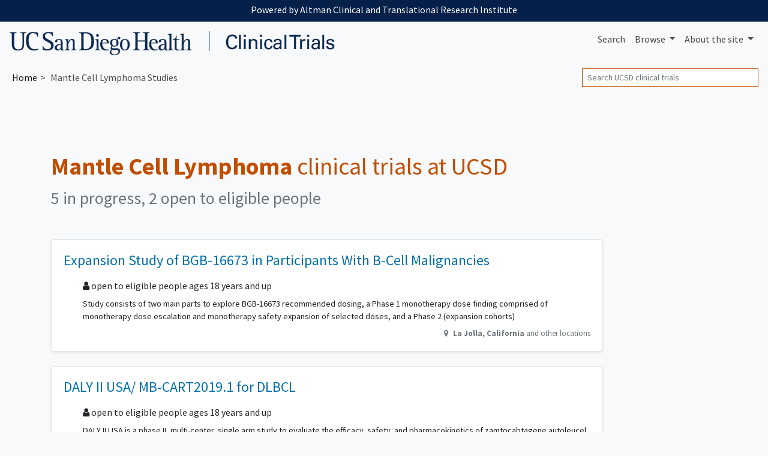

--- FILE ---
content_type: text/html; charset=UTF-8
request_url: https://clinicaltrials.ucsd.edu/mantle-cell-lymphoma
body_size: 5997
content:
<!DOCTYPE html><html lang="en" class="h-100"><head><meta charset="utf-8"><meta http-equiv="X-UA-Compatible" content="IE=edge"><meta name="viewport" content="width=device-width, initial-scale=1, shrink-to-fit=no"><title> UCSD Mantle Cell Lymphoma Clinical Trials for 2026 — San Diego</title><meta property="og:title"       content="UCSD Mantle Cell Lymphoma Clinical Trials — San Diego"><meta name="description"        content="Do you qualify for these Mantle Cell Lymphoma studies? We're researching treatments for 2026."><meta property="og:description" content="Do you qualify for these Mantle Cell Lymphoma studies? We're researching treatments for 2026."><meta property="og:url"         content="https://clinicaltrials.ucsd.edu/mantle-cell-lymphoma"><link rel="canonical"              href="https://clinicaltrials.ucsd.edu/mantle-cell-lymphoma"><meta name="author" content="UCSD"><meta name="generator" content="edu.ucsf.ctsi.rt.trialfinder"><meta name="referrer" content="origin-when-cross-origin"><meta name="google-site-verification" content="p5OaN7GUMQcNoavqEkMHqFPRAWZcgI_SUvQhqXBP1u0"><meta name="msvalidate.01" content="0535E3191ABF67DFC9F7E03516F4B881"><link rel="shortcut icon" href="https://clinicaltrials.ucsd.edu/assets/local/ucsd/img/favicon.png"><link rel="alternate" type="application/atom+xml" title="UCSD Clinical Trials" href="https://clinicaltrials.ucsd.edu/meta/feed.atom"><meta property="og:type"  content="website"><meta name="twitter:card" content="summary"><meta name="twitter:site" content="@UCSanDiego"><meta property="og:image" content="https://clinicaltrials.ucsd.edu/assets/local/ucsd/img/hero.jpg"> <link rel="stylesheet" href="https://cdn.jsdelivr.net/npm/bootstrap@4.4.1/dist/css/bootstrap.min.css" integrity="sha256-L/W5Wfqfa0sdBNIKN9cG6QA5F2qx4qICmU2VgLruv9Y=" crossorigin="anonymous"><link rel="stylesheet" href="https://cdn.jsdelivr.net/gh/coliff/bootstrap-rfs@4.3.1/bootstrap-rfs.css" media="screen and (max-width: 1200px)" integrity="sha256-DgOE2c1ekD0TaTyiCQuH2NdeiZ6VifYJdLdfDwq6C+U=" crossorigin="anonymous"><link rel="stylesheet" href="https://cdn.jsdelivr.net/npm/animate.css@3.7.2/animate.min.css" integrity="sha256-PHcOkPmOshsMBC+vtJdVr5Mwb7r0LkSVJPlPrp/IMpU=" crossorigin="anonymous"><link rel="stylesheet" href="https://cdn.jsdelivr.net/npm/font-awesome@4.7.0/css/font-awesome.min.css" integrity="sha256-eZrrJcwDc/3uDhsdt61sL2oOBY362qM3lon1gyExkL0=" crossorigin="anonymous"><link rel="stylesheet" href="https://clinicaltrials.ucsd.edu/assets/css/style.css"><link rel="stylesheet" href="https://clinicaltrials.ucsd.edu/assets/local/ucsd/css/style-local.css"> <script src="https://polyfill-fastly.io/v3/polyfill.min.js?features=default%2CObject.assign%2CObject.entries%2CPromise%2CURLSearchParams%2CURL" crossorigin="anonymous" defer></script> <script src="https://cdn.jsdelivr.net/jquery/2.2.4/jquery.min.js" integrity="sha256-BbhdlvQf/xTY9gja0Dq3HiwQF8LaCRTXxZKRutelT44=" crossorigin="anonymous" defer></script><script src="https://cdn.jsdelivr.net/npm/bootstrap@4.4.1/dist/js/bootstrap.bundle.min.js" integrity="sha256-OUFW7hFO0/r5aEGTQOz9F/aXQOt+TwqI1Z4fbVvww04=" crossorigin="anonymous" defer></script> <link rel="dns-prefetch" href="https://www.google.com/"> <script src="https://clinicaltrials.ucsd.edu/assets/js/app.js" defer></script><script>var google_analytics_live_mode=0;var google_analytics_id='UA-112408826-1';var google_analytics_hostname='clinicaltrials.ucsd.edu';if(google_analytics_id&&google_analytics_hostname&&window.location&&window.location.hostname&&window.location.hostname===google_analytics_hostname){google_analytics_live_mode=1}var google_analytics_js_url='https://www.google-analytics.com/analytics_debug.js';if(google_analytics_live_mode){google_analytics_js_url='https://www.google-analytics.com/analytics.js'}(function(c,h,e,b,f,a,d){c['GoogleAnalyticsObject']=f;c[f]=c[f]||function(){(c[f].q=c[f].q||[]).push(arguments)},c[f].l=1*new Date();a=h.createElement(e),d=h.getElementsByTagName(e)[0];a.async=1;a.src=b;d.parentNode.insertBefore(a,d)})(window,document,'script',google_analytics_js_url,'ga');if(!google_analytics_live_mode){}if(google_analytics_live_mode){ga('create',google_analytics_id,'auto')}else{ga('set','sendHitTask',null)}ga('require','outboundLinkTracker');ga('require','pageVisibilityTracker');ga('send','pageview');var s_opt={};s_opt['s_apid']='53G5XLK75T';s_opt['s_ixnm']='trials_ucsd';s_opt['s_ixky']='6e038166fd15da69c2ed075975c00816';s_opt['s_plac']=undefined;s_opt['s_mlti']=false;var _paq=window._paq=window._paq||[];_paq.push(['setTrackerUrl','https://clinicaltrials.ucsd.edu/action/t/l/']);_paq.push(['setSiteId','10']);_paq.push(['setCustomDimension',1,'condition\u002dpage']);_paq.push(['trackPageView']);_paq.push(['enableLinkTracking']);_paq.push(['enableHeartBeatTimer']);(function(){var a=document,g=a.createElement('script'),s=a.getElementsByTagName('script')[0];g.type='text/javascript';g.async=true;g.src='https://clinicaltrials.ucsd.edu/action/t/js/';s.parentNode.insertBefore(g,s)})();</script><script async src="https://cdn.jsdelivr.net/npm/autotrack@1.0.3/autotrack.js" integrity="sha256-MFv0PQKCj7HPlACiJTgQ+3rHnOSY1a510jcQGGwtemQ=" crossorigin="anonymous"></script><script type="application/ld+json">
     {
         "@context": "https://schema.org/",
         "@type": "WebSite",
         "publisher": {
             "@type": "MedicalOrganization",
             "name": "UCSD",
             "address": "San Diego",
             "url": "https://www.ucsd.edu/",
             "logo": "https://s2.googleusercontent.com/s2/favicons?domain_url=https%3A%2F%2Fwww.ucsd.edu%2F",
             "sameAs": [
                 "https://twitter.com/@UCSanDiego"
             ]
         }
     }
    </script></head><body class="condition-page bg-light d-flex flex-column"> <a id="skip-to-main-content" class="sr-only sr-only-focusable" href="#content">Skip to main content</a> <header id="header" class="mb-4"><div id="ucsd-banner-nav" class="container-fluid" data-nosnippet><div class="row"><aside class="col p-2 mb-1"> Powered by Altman Clinical and Translational Research Institute </aside></div></div><nav class="navbar navbar-expand-md navbar-light d-print"> <a class="navbar-brand" href="https://clinicaltrials.ucsd.edu/"> <img src="https://clinicaltrials.ucsd.edu/assets/local/ucsd/img/site-name.png" alt="UCSD Clinical Trials"> </a> <button class="navbar-toggler" type="button" data-toggle="collapse" data-target="#navbar--menu--primary-content" aria-controls="navbar--menu--primary-content" aria-expanded="false" aria-label="Toggle navigation"> <span class="navbar-toggler-icon"></span> </button> <div class="collapse navbar-collapse justify-content-end" id="navbar--menu--primary-content"><ul class="navbar-nav"> <li class="nav-item" id="navbar--menu--home"> <a class="nav-link" href="https://clinicaltrials.ucsd.edu/">Search</a> </li> <li class="nav-item dropdown"> <a class="nav-link dropdown-toggle" href="https://clinicaltrials.ucsd.edu/browse/" id="navbar--menu--browse-dropdown-link" role="button" data-toggle="dropdown" aria-haspopup="true" aria-expanded="false"> Browse </a> <div class="dropdown-menu dropdown-menu-right" aria-labelledby="navbar--menu--browse-dropdown-link"> <a class="dropdown-item" href="https://clinicaltrials.ucsd.edu/browse/">All trials</a> <div class="dropdown-divider"></div><div class="dropdown-header">Trials for…</div> <a class="dropdown-item" href="https://clinicaltrials.ucsd.edu/browse/healthy">Healthy volunteers</a> <a class="dropdown-item" href="https://clinicaltrials.ucsd.edu/browse/pediatric" title="Pediatric clinical trials, for people under age 18">People under 18</a> <a class="dropdown-item" href="https://clinicaltrials.ucsd.edu/browse/geriatric" title="Geriatric clinical trials, for people over age 65">People over 65</a> </div></li> <li class="nav-item dropdown"> <a class="nav-link dropdown-toggle" href="https://clinicaltrials.ucsd.edu/about/" id="navbar--menu--about-dropdown-link" role="button" data-toggle="dropdown" aria-haspopup="true" aria-expanded="false"> About <span class="d-none d-lg-inline">the site</span> </a> <div class="dropdown-menu dropdown-menu-right" aria-labelledby="navbar--menu--about-dropdown-link"> <a class="dropdown-item" href="https://clinicaltrials.ucsd.edu/about/">About UCSD Clinical Trials</a> </div></li></ul></div> </nav><nav class="breadcrumb-and-search-bar navbar navbar-expand navbar-light d-print d-flex justify-content-between"> <div><ol class="breadcrumb navbar-text my-0 pl-1" itemscope="itemscope" itemtype="https://schema.org/BreadcrumbList"><li itemprop="itemListElement" itemscope itemtype="https://schema.org/ListItem"> <a href="https://clinicaltrials.ucsd.edu/" itemscope="itemscope" itemprop="item" itemtype="https://schema.org/Thing" id="navbar--breadcrumb--link-1"> Home <meta itemprop="name" content="UCSD Clinical Trials"> </a> <meta itemprop="position" content="1"></li><li class="active">Mantle Cell Lymphoma Studies</li></ol></div> <div><div class="d-none d-md-block navbar-text"><form method="GET" action="https://clinicaltrials.ucsd.edu/" class="form-inline my-1" role="search"> <label class="sr-only" for="header-search--input">Search</label> <input id="header-search--input" name="q" type="text" class="form-control form-control-sm" placeholder="Search UCSD clinical trials" title="Search clinical trials at UCSD"> <input class="sr-only form-control-sm btn btn-sm btn-secondary" type="submit" value="Search trials"> </form></div></div> </nav></header><main id="content" class="mx-1 mx-md-0"> <div class="container-md" itemscope itemtype="https://schema.org/WebPage"><div id="condition-header"><h1 class="mb-2" itemprop="headline"> <strong>Mantle Cell Lymphoma</strong> clinical trials at UCSD </h1><p class="h3 mb-5 text-muted" id="condition-header--clinical-trial-counts"><span> 5 in progress, 2 open to eligible people </span></p></div><div class="row"> <div class="col col-xs-12 col-lg-10 "> <div class="trials-list--filter-container card bg-light text-center mb-3 d-none d-print-none" data-nosnippet><div class="card-body p-1"><span class="trials-list--filter-main-heading d-none d-md-inline"> Showing <span class="trials-list--number-of-trials-shown" aria-live="assertive"></span> trials for </span><div class="btn-group btn-group-sm btn-group-toggle ml-3" role="group" aria-label="Filter trials by sex/gender" data-toggle="buttons"> <label class="btn btn-light mr-1 active"> <input checked type="radio" name="trials-list--filter-sex" data-class-wanted=""> <i class="fa fa-male d-none d-lg-inline" aria-hidden="true"></i><i class="fa fa-female  d-none d-lg-inline" aria-hidden="true"></i> All </label> <label class="btn btn-light mr-1"> <input type="radio" name="trials-list--filter-sex" data-class-wanted="trials-list--trial-open-to-sex-female"> <i class="fa fa-female d-none d-lg-inline" aria-hidden="true"></i> Female </label> <label class="btn btn-light mr-1"> <input type="radio" name="trials-list--filter-sex" data-class-wanted="trials-list--trial-open-to-sex-male"> <i class="fa fa-male d-none d-lg-inline" aria-hidden="true"></i> Male </label> </div><div class="btn-group btn-group-sm btn-group-toggle ml-3" role="group" aria-label="Filter trials by age range" data-toggle="buttons"> <label class="btn btn-light active"><input checked type="radio" name="trials-list--filter-age" data-class-wanted="">All ages</label> <label class="btn btn-light"><input type="radio" name="trials-list--filter-age" data-class-wanted="trials-list--trial-open-to-age-under-18">Under 18</label> <label class="btn btn-light"><input type="radio" name="trials-list--filter-age" data-class-wanted="trials-list--trial-open-to-age-18-and-over">Over 18</label> </div></div></div> <ul class="list-unstyled" id="trials-list"><li class="trials-list--trial card border trials-list--trial-joinable trials-list--trial-open-to-age-18-and-over trials-list--trial-open-to-sex-female trials-list--trial-open-to-sex-male "><div class="card-body"><h2 class="h4 card-title"> <a href="https://clinicaltrials.ucsd.edu/trial/NCT05006716" class="stretched-link">Expansion Study of BGB-16673 in Participants With B-Cell Malignancies</a> </h2><div class="trials-list--trial-details"><p class="h6 "> <i class="fa fa-user d-none d-md-inline" aria-hidden="true"></i> open to eligible people ages 18 years and up </p><div class="trials-list--trial-summary"><p>Study consists of two main parts to explore BGB-16673 recommended dosing, a Phase 1 monotherapy dose finding comprised of monotherapy dose escalation and monotherapy safety expansion of selected doses, and a Phase 2 (expansion cohorts)</p></div><p itemprop="location" itemscope itemtype="https://schema.org/Place" class="text-right text-muted small"><meta itemprop="name" content="University of California San Diego (Ucsd) Moores Cancer Center"> <i class="fa fa-map-marker fa-fw" aria-hidden="true"></i> <span itemprop="address" itemscope itemtype="https://schema.org/PostalAddress"> <strong> <span itemprop="addressLocality">La Jolla</span>, <span itemprop="addressRegion">California</span><meta itemprop="postalCode" content="92093-1503"><meta itemprop="addressCountry" content="United States"> </strong> and other locations </span></p></div></div></li><li class="trials-list--trial card border trials-list--trial-joinable trials-list--trial-open-to-age-18-and-over trials-list--trial-open-to-sex-female trials-list--trial-open-to-sex-male "><div class="card-body"><h2 class="h4 card-title"> <a href="https://clinicaltrials.ucsd.edu/trial/NCT04792489" class="stretched-link">DALY II USA/ MB-CART2019.1 for DLBCL</a> </h2><div class="trials-list--trial-details"><p class="h6 "> <i class="fa fa-user d-none d-md-inline" aria-hidden="true"></i> open to eligible people ages 18 years and up </p><div class="trials-list--trial-summary"><p>DALY II USA is a phase II, multi-center, single arm study to evaluate the efficacy, safety, and pharmacokinetics of zamtocabtagene autoleucel (MB-CART2019.1) in patients with relapsed and/or refractory diffuse large B cell lymphoma (DLBCL) after receiving at least two lines of therapy. Additional cohorts include subjects with B-cell primary or secondary central nervous system (CNS) lymphoma (PCNSL) and (SCNSL), mantle cell lymphoma (MCL) and Richter&#39;s transformation (RT) after receiving at least one line of therapy.</p></div><p itemprop="location" itemscope itemtype="https://schema.org/Place" class="text-right text-muted small"><meta itemprop="name" content="UC San Diego Health"> <i class="fa fa-map-marker fa-fw" aria-hidden="true"></i> <span itemprop="address" itemscope itemtype="https://schema.org/PostalAddress"> <strong> <span itemprop="addressLocality">La Jolla</span>, <span itemprop="addressRegion">California</span><meta itemprop="postalCode" content="92037"><meta itemprop="addressCountry" content="United States"> </strong> and other locations </span></p></div></div></li><li class="trials-list--trial card border trials-list--trial-not-joinable trials-list--trial-open-to-age-18-and-over trials-list--trial-open-to-sex-female trials-list--trial-open-to-sex-male "><div class="card-body"><h2 class="h4 card-title"> <a href="https://clinicaltrials.ucsd.edu/trial/NCT02797470" class="stretched-link">Gene Therapy in Treating Patients With Human Immunodeficiency Virus-Related Lymphoma Receiving Stem Cell Transplant</a> </h2><div class="trials-list--trial-details"><p class="h6 text-danger"> <i class="fa fa-ban" aria-hidden="true"></i> <span class="sr-only">Sorry, </span> in progress, not accepting new patients </p><div class="trials-list--trial-summary"><p>This phase I/II trial studies the side effects and best dose of gene therapy in treating patients with human immunodeficiency virus (HIV)-related lymphoma that did not respond to therapy or came back after an original response receiving stem cell transplant. In gene therapy, small stretches of deoxyribonucleic acid (DNA) called &quot;anti-HIV genes&quot; are introduced into the stem cells in the laboratory to make the gene therapy product used in this study. The type of anti-HIV genes and therapy in this study may make the patient&#39;s immune cells more resistant to HIV-1 and prevent new immune cells from getting infected with HIV-1.</p></div><p itemprop="location" itemscope itemtype="https://schema.org/Place" class="text-right text-muted small"><meta itemprop="name" content="UC San Diego Moores Cancer Center"> <i class="fa fa-map-marker fa-fw" aria-hidden="true"></i> <span itemprop="address" itemscope itemtype="https://schema.org/PostalAddress"> <strong> <span itemprop="addressLocality">La Jolla</span>, <span itemprop="addressRegion">California</span><meta itemprop="postalCode" content="92093"><meta itemprop="addressCountry" content="United States"> </strong> and other locations </span></p></div></div></li><li class="trials-list--trial card border trials-list--trial-not-joinable trials-list--trial-open-to-age-18-and-over trials-list--trial-open-to-sex-female trials-list--trial-open-to-sex-male "><div class="card-body"><h2 class="h4 card-title"> <a href="https://clinicaltrials.ucsd.edu/trial/NCT04488354" class="stretched-link">Patients Treated With CLBR001 CAR-T</a> </h2><div class="trials-list--trial-details"><p class="h6 text-danger"> <i class="fa fa-ban" aria-hidden="true"></i> <span class="sr-only">Sorry, </span> accepting new patients by invitation only </p><div class="trials-list--trial-summary"><p>This study is designed as a long-term follow-up study of participants who have receive genetically modified autologous CLBR001 CAR-T cells</p></div><p itemprop="location" itemscope itemtype="https://schema.org/Place" class="text-right text-muted small"><meta itemprop="name" content="University of California at San Diego"> <i class="fa fa-map-marker fa-fw" aria-hidden="true"></i> <span itemprop="address" itemscope itemtype="https://schema.org/PostalAddress"> <strong> <span itemprop="addressLocality">San Diego</span>, <span itemprop="addressRegion">California</span><meta itemprop="postalCode" content="92093"><meta itemprop="addressCountry" content="United States"> </strong> and other locations </span></p></div></div></li><li class="trials-list--trial card border trials-list--trial-not-joinable trials-list--trial-open-to-age-18-and-over trials-list--trial-open-to-sex-female trials-list--trial-open-to-sex-male "><div class="card-body"><h2 class="h4 card-title"> <a href="https://clinicaltrials.ucsd.edu/trial/NCT03267433" class="stretched-link">Rituximab With or Without Stem Cell Transplant in Treating Patients With Minimal Residual Disease-Negative Mantle Cell Lymphoma in First Complete Remission</a> </h2><div class="trials-list--trial-details"><p class="h6 text-danger"> <i class="fa fa-ban" aria-hidden="true"></i> <span class="sr-only">Sorry, </span> in progress, not accepting new patients </p><div class="trials-list--trial-summary"><p>This phase III trial studies rituximab after stem cell transplant and to see how well it works compared with rituximab alone in treating patients with in minimal residual disease-negative mantle cell lymphoma in first complete remission. Immunotherapy with rituximab, may induce changes in body&#39;s immune system and may interfere with the ability of tumor cells to grow and spread. Giving chemotherapy before a stem cell transplant helps kill any cancer cells that are in the body and helps make room in the patient&#39;s bone marrow for new blood-forming cells (stem cells) to grow. After treatment, stem cells are collected from the patient&#39;s blood and stored. More chemotherapy is then given to prepare the bone marrow for the stem cell transplant. The stem cells are then returned to the patient to replace the blood-forming cells that were destroyed by the chemotherapy. Giving rituximab with or without stem cell transplant may work better in treating patients with mantle cell lymphoma.</p></div><p itemprop="location" itemscope itemtype="https://schema.org/Place" class="text-right text-muted small"><meta itemprop="name" content="UC San Diego Moores Cancer Center"> <i class="fa fa-map-marker fa-fw" aria-hidden="true"></i> <span itemprop="address" itemscope itemtype="https://schema.org/PostalAddress"> <strong> <span itemprop="addressLocality">La Jolla</span>, <span itemprop="addressRegion">California</span><meta itemprop="postalCode" content="92093"><meta itemprop="addressCountry" content="United States"> </strong> and other locations </span></p></div></div></li></ul><div><p class="text-muted small">Last updated: <time itemprop="dateModified" datetime="2025-12-26">December 26, 2025</time></p></div></div> </div> </div> </main><footer class="mt-auto" role="contentinfo" data-nosnippet><div id="ucsd--footer--body" data-nosnippet><div class="container-fluid"><div class="row"><div class="col-sm-8"><p class="my-0"> UC San Diego, 9500 Gilman Dr., La Jolla, CA 92093<br> Copyright © Regents of the University of California. All rights reserved.<br> <a href="https://ucsd.edu/about/terms-of-use.html" target="_blank" class="d-inline-block mt-1">Terms of Use</a> </p></div><div class="col-sm-4 text-md-right pt-3 pt-md-0"> <a href="https://ucsd.edu/"><img alt="UCSD homepage" target="_blank" class="img-fluid ucsd--footer-logo" src="https://clinicaltrials.ucsd.edu/assets/local/ucsd/img/ucsd-footer-logo-white.png"></a> </div></div></div></div></footer></body></html>